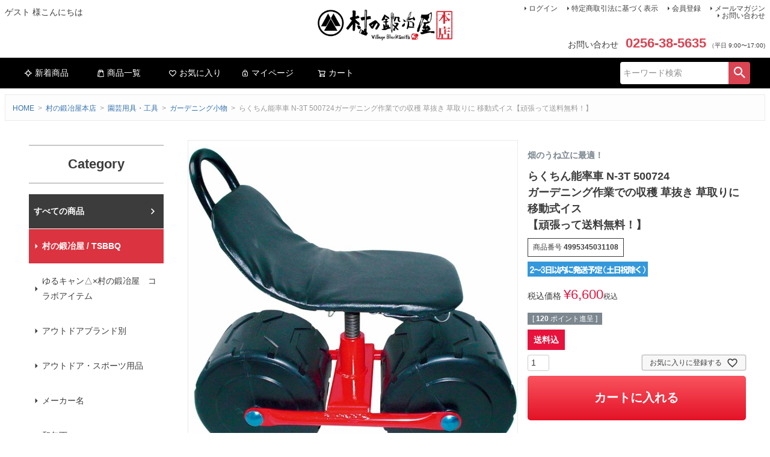

--- FILE ---
content_type: text/html;charset=UTF-8
request_url: https://www.muranokajiya.jp/c/honten/4995345031108
body_size: 13767
content:
<!DOCTYPE html>
<html lang="ja"><head>
  <meta charset="UTF-8">
  
  <title>らくちん能率車 N-3T 500724ガーデニング作業での収穫 草抜き 草取りに 移動式イス【頑張って送料無料！】</title>
  <meta name="viewport" content="width=device-width">


    <meta name="description" content="らくちん能率車 N-3T 500724ガーデニング作業での収穫 草抜き 草取りに 移動式イス【頑張って送料無料！】 ガーデニング小物 村の鍛冶屋本店">
    <meta name="keywords" content="らくちん能率車 N-3T 500724ガーデニング作業での収穫 草抜き 草取りに 移動式イス【頑張って送料無料！】,ガーデニング小物,村の鍛冶屋本店">
  
  <link rel="stylesheet" href="https://muranokajiya.itembox.design/system/fs_style.css?t=20251118042546">
  <link rel="stylesheet" href="https://muranokajiya.itembox.design/generate/theme1/fs_theme.css?t=20251118042546">
  <link rel="stylesheet" href="https://muranokajiya.itembox.design/generate/theme1/fs_original.css?t=20251118042546">
  
  <link rel="canonical" href="https://www.muranokajiya.jp/c/honten/engei/gardenkomono/4995345031108">
  
  
  
  
  <script>
    window._FS=window._FS||{};_FS.val={"tiktok":{"enabled":false,"pixelCode":null},"recaptcha":{"enabled":false,"siteKey":null},"clientInfo":{"memberId":"guest","fullName":"ゲスト","lastName":"","firstName":"ゲスト","nickName":"ゲスト","stageId":"","stageName":"","subscribedToNewsletter":"false","loggedIn":"false","totalPoints":"","activePoints":"","pendingPoints":"","purchasePointExpiration":"","specialPointExpiration":"","specialPoints":"","pointRate":"","companyName":"","membershipCardNo":"","wishlist":"","prefecture":""},"enhancedEC":{"ga4Dimensions":{"userScope":{"login":"{@ member.logged_in @}","stage":"{@ member.stage_order @}"}},"amazonCheckoutName":"Amazonペイメント","measurementId":"G-2ZJX07MN9W","trackingId":"UA-79517318-1","dimensions":{"dimension1":{"key":"mk","value":"{@ member.logged_in @}"},"dimension2":{"key":"mem","value":"{@ member.stage_order @}"}}},"shopKey":"muranokajiya","device":"PC","productType":"1","cart":{"stayOnPage":false}};
  </script>
  
  <script src="/shop/js/webstore-nr.js?t=20251118042546"></script>
  <script src="/shop/js/webstore-vg.js?t=20251118042546"></script>
  
    <script src="//r2.future-shop.jp/fs.muranokajiya/pc/recommend.js"></script>
  
  
  
  
    <meta property="og:title" content="らくちん能率車 N-3T 500724ガーデニング作業での収穫 草抜き 草取りに 移動式イス【頑張って送料無料！】">
    <meta property="og:type" content="og:product">
    <meta property="og:url" content="https://www.muranokajiya.jp/c/honten/4995345031108">
    <meta property="og:image" content="https://muranokajiya.itembox.design/product/055/000000005525/000000005525-01-l.jpg?t&#x3D;20260114094520">
    <meta property="og:site_name" content="村の鍛冶屋本店">
    <meta property="og:description" content="らくちん能率車 N-3T 500724ガーデニング作業での収穫 草抜き 草取りに 移動式イス【頑張って送料無料！】 ガーデニング小物 村の鍛冶屋本店">
    <meta property="product:price:amount" content="6600">
    <meta property="product:price:currency" content="JPY">
    <meta property="product:product_link" content="https://www.muranokajiya.jp/c/honten/4995345031108">
  
  
  
  
  
    <script type="text/javascript" >
      document.addEventListener('DOMContentLoaded', function() {
        _FS.CMATag('{"fs_member_id":"{@ member.id @}","fs_page_kind":"product","fs_product_url":"4995345031108"}')
      })
    </script>
  
  
  <script type="text/javascript" src="https://ajax.googleapis.com/ajax/libs/jquery/3.5.1/jquery.min.js"></script>
<!-- javascript / ユーザーエージェント判別サイズ切替 -->
<script type="text/javascript" src="https://muranokajiya.itembox.design/item/js__ua-changer.js?t=20260114094242" charset="utf-8"></script>
<!-- javascript / カートページ内リンク -->
<script type="text/javascript" src="https://muranokajiya.itembox.design/item/js__ua-anchorChanger.js?t=20260114094242" charset="utf-8"></script>
<!-- javascript / コンバージョンエリアを複製 -->
<script type="text/javascript" src="https://muranokajiya.itembox.design/item/js__copy-cart.js?t=20260114094242" charset="utf-8"></script>
<!-- 高さ揃え用JS -->
<script type="text/javascript" src="https://muranokajiya.itembox.design/item/jquery.heightLine.js?t=20260114094242" charset="utf-8"></script>


<script async src="https://www.googletagmanager.com/gtag/js?id=G-2ZJX07MN9W"></script>

<script><!--
_FS.setTrackingTag('%3C%21--+WorldShopping+Checkout+--%3E%0A%3Cscript+type%3D%22text%2Fjavascript%22+charset%3D%22UTF-8%22+async%3D%22true%22+src%3D%22https%3A%2F%2Fcheckout-api.worldshopping.jp%2Fv1%2Fscript%3Ftoken%3Dmuranokajiya_jp%22%3E%3C%2Fscript%3E%0A%3C%21--+End+WorldShopping+Checkout+--%3E%0A%0A%3Cscript+src%3D%22https%3A%2F%2Fd.shutto-translation.com%2Ftrans.js%3Fid%3D11838%22%3E%3C%2Fscript%3E');
--></script>
</head>
<body class="fs-body-product fs-body-product-4995345031108" id="fs_ProductDetails">

<div class="fs-l-page">
<header class="fs-l-header">
<div class="fs-l-header__contents">
<div class="fs-l-header__leftContainer">
<!-- **ウェルカムメッセージ（フリーパーツ ）↓↓ -->
<div class="fs-l-header__welcomeMsg fs-clientInfo">
  <div class="fs-p-welcomeMsg">{@ member.last_name @} {@ member.first_name @} 様こんにちは</div>
  <div class="fs-p-memberInfo is-loggedIn--{@ member.logged_in @}">
    <span class="fs-p-memberInfo__stage is-staged--{@ member.stage_no @}">{@ member.stage_name @}会員</span>
    <span class="fs-p-memberInfo__points">{@ member.active_points @}ポイント</span>
  </div>
</div>
<!-- **ウェルカムメッセージ（フリーパーツ ）↑↑ -->
<!-- **ドロワーメニューアイコン（フリーパーツ）↓↓ -->
<div class="fs-l-header__drawerOpener">
  <label for="fs_p_ctrlDrawer" class="fs-p-drawerButton fs-p-drawerButton--open">
    <i class="fs-p-drawerButton__icon fs-icon--navCtrl"></i>
    <span class="fs-p-drawerButton__label">menu</span>
  </label>
</div>
<!-- **ドロワーメニューアイコン（フリーパーツ）↑↑ -->

</div>
<!-- **ECサイトロゴ（フリーパーツ）↓↓ -->
<div class="fs-l-header__logo">
  <div class="fs-p-logo">
    <a href="https://www.muranokajiya.jp"><img src="https://muranokajiya.itembox.design/item/fs_starting/sampleShop_logo.png?t=20260114094242" alt="村の鍛冶屋 本店" class="fs-p-logo__image"></a>
  </div>
</div>
<!-- **ECサイトロゴ（フリーパーツ）↑↑ -->
<div class="fs-l-header__utility">
<nav class="fs-p-headerUtilityMenu">
<ul class="fs-p-headerUtilityMenu__list fs-clientInfo fs-pt-menu fs-pt-menu--lv1">
<li class="fs-p-headerUtilityMenu__logout is-loggedIn--{@ member.logged_in @} fs-pt-menu__item fs-pt-menu__item--lv1">
<span class="fs-pt-menu__heading fs-pt-menu__heading--lv1">
<a href="/p/logout" class="fs-pt-menu__link fs-pt-menu__link--lv1">ログアウト</a>
</span>
</li>
<li class="fs-p-headerUtilityMenu__login is-loggedIn--{@ member.logged_in @} fs-pt-menu__item fs-pt-menu__item--lv1">
<span class="fs-pt-menu__heading fs-pt-menu__heading--lv1">
<a href="/p/login" class="fs-pt-menu__link fs-pt-menu__link--lv1">ログイン</a>
</span>
</li>
<li class="fs-pt-menu__item fs-pt-menu__item--lv1">
<span class="fs-pt-menu__heading fs-pt-menu__heading--lv1">
<a href="/p/about/terms" class="fs-pt-menu__link fs-pt-menu__link--lv1">特定商取引法に基づく表示</a>
</span>
</li>
<li class="fs-p-headerUtilityMenu__register is-loggedIn--{@ member.logged_in @} fs-pt-menu__item fs-pt-menu__item--lv1">
<span class="fs-pt-menu__heading fs-pt-menu__heading--lv1">
<a href="/p/register" class="fs-pt-menu__link fs-pt-menu__link--lv1">会員登録</a>
</span>
</li>
<li class="fs-pt-menu__item fs-pt-menu__item--lv1">
<span class="fs-pt-menu__heading fs-pt-menu__heading--lv1">
<a href="/p/newsletter/subscribe" class="fs-pt-menu__link fs-pt-menu__link--lv1">メールマガジン</a>
</span>
</li>
<li class="fs-pt-menu__item fs-pt-menu__item--lv1">
<span class="fs-pt-menu__heading fs-pt-menu__heading--lv1">
<a href="https://ssl-plus.form-mailer.jp/fms/9b5449f6631" class="fs-pt-menu__link fs-pt-menu__link--lv1" target="_blank" rel="noopener noreferrer">お問い合わせ</a>
</span>
</li>
</ul>

</nav>
<!-- **電話注文バナー（フリーパーツ） ↓↓ -->
<div class="fs-p-phoneOrder">
  <span class="fs-p-phoneOrder__phoneLabel">お問い合わせ</span>
  <span class="fs-p-phoneOrder__phoneNum">0256-38-5635</span>
  <span class="fs-p-phoneOrder__addition">（平日 9:00〜17:00)</span>
</div>
<!-- **電話注文バナー（フリーパーツ） ↑↑ -->

</div>

</div>
<!-- **ヘッダーナビゲーション（フリーパーツ）↓↓ -->
<div class="fs-p-headerNavBar">
  <nav class="fs-p-headerNavigation" id="fs_p_headerNavigation">
    <ul class="fs-p-headerNavigation__list">
      <li class="fs-p-headerNavigation__listItem">
        <a href="https://www.muranokajiya.jp/p/search?&sort=latest" class="fs-p-headerNavigation__link"><i class="fs-icon--newProduct"></i>新着商品</a>
      </li>
      <li class="fs-p-headerNavigation__listItem">
        <a href="https://www.muranokajiya.jp/c/honten" class="fs-p-headerNavigation__link"><i class="fs-icon--productList"></i>商品一覧</a>
      </li>
      <li class="fs-p-headerNavigation__listItem">
        <a href="/my/wishlist" class="fs-p-headerNavigation__link"><i class="fs-icon--heartOutline"></i>お気に入り</a>
      </li>
      <li class="fs-p-headerNavigation__listItem">
        <a href="/my/top" class="fs-p-headerNavigation__link"><i class="fs-icon--mypage"></i>マイページ</a>
      </li>
      <li class="fs-p-headerNavigation__listItem">
        <a href="/p/cart" class="fs-p-headerNavigation__viewCartButton fs-p-headerNavigation__link">
          <i class="fs-icon--cart"></i>
          <span class="fs-p-headerNavigation__viewCartButton__label">カート</span>
          <span class="fs-p-cartItemNumber fs-client-cart-count fs-clientInfo"></span>
        </a>
      </li>
    </ul>
    <div class="fs-p-headerNavigation__search fs-p-searchForm">
      <form action="/p/search" method="get">
        <span class="fs-p-searchForm__inputGroup fs-p-inputGroup">
          <input type="text" name="keyword" maxlength="1000" placeholder="キーワード検索" class="fs-p-searchForm__input fs-p-inputGroup__input">
          <button type="submit" class="fs-p-searchForm__button fs-p-inputGroup__button">検索</button>
        </span>
      </form>
    </div>
  </nav>
</div>
<script type="application/ld+json">
{
  "@context": "http://schema.org",
  "@type": "WebSite",
  "url": "https://www.muranokajiya.jp",
  "potentialAction": {
    "@type": "SearchAction",
    "target": "https://www.muranokajiya.jp/p/search?keyword={search_term_string}",
    "query-input": "required name=search_term_string"
  }
}
</script>
<!-- **ヘッダーナビゲーション（フリーパーツ） ↑↑ -->

</header>
<!-- **パンくずリストパーツ （システムパーツ） ↓↓ -->
<nav class="fs-c-breadcrumb">
<ol class="fs-c-breadcrumb__list">
<li class="fs-c-breadcrumb__listItem">
<a href="/">HOME</a>
</li>
<li class="fs-c-breadcrumb__listItem">
<a href="/c/honten">村の鍛冶屋本店</a>
</li>
<li class="fs-c-breadcrumb__listItem">
<a href="/c/honten/engei">園芸用具・工具</a>
</li>
<li class="fs-c-breadcrumb__listItem">
<a href="/c/honten/engei/gardenkomono">ガーデニング小物</a>
</li>
<li class="fs-c-breadcrumb__listItem">
らくちん能率車 N-3T 500724ガーデニング作業での収穫 草抜き 草取りに 移動式イス【頑張って送料無料！】
</li>
</ol>
</nav>
<!-- **パンくずリストパーツ （システムパーツ） ↑↑ -->
<!-- **サブグループパンくずリストパーツ （システムパーツ） ↓↓ --><div class="fs-c-breadcrumb">

<ol class="fs-c-breadcrumb__list fs-c-breadcrumb__list--subgroup">
<li class="fs-c-breadcrumb__listItem">
<a href="/">HOME</a>
</li>
<li class="fs-c-breadcrumb__listItem">
<a href="/c/honten">村の鍛冶屋本店</a>
</li>
<li class="fs-c-breadcrumb__listItem">
らくちん能率車 N-3T 500724ガーデニング作業での収穫 草抜き 草取りに 移動式イス【頑張って送料無料！】
</li>
</ol>

</div><!-- **サブグループパンくずリストパーツ（システムパーツ）  ↑↑ -->
<main class="fs-l-main fs-l-product4"><div id="fs-page-error-container" class="fs-c-panelContainer">
  
  
</div>
<!-- **ドロワーメニュー制御用隠しチェックボックス（フリーパーツ） ↓↓ -->
<input type="checkbox" name="ctrlDrawer" value="" style="display:none;" id="fs_p_ctrlDrawer" class="fs-p-ctrlDrawer">
<!-- **ドロワーメニュー制御用隠しチェックボックス（フリーパーツ） ↑↑ -->
<aside class="fs-p-drawer fs-l-sideArea">
<!-- **ドロワーメニュー上部 （フリーパーツ） ↓↓ -->
<div class="fs-p-drawer__buttonContainer">
  <label for="fs_p_ctrlDrawer" class="fs-p-drawer__button fs-p-drawerButton fs-p-drawerButton--close">
    <i class="fs-p-drawerButton__icon fs-icon--close"></i>
    <span class="fs-p-drawerButton__label">close</span>
  </label>
</div>
<div class="fs-clientInfo">
  <div class="fs-p-drawer__welcomeMsg">
    <div class="fs-p-welcomeMsg">{@ member.last_name @} {@ member.first_name @} 様こんにちは</div>
    <div class="fs-p-memberInfo is-loggedIn--{@ member.logged_in @}">
      <!-- <span class="fs-p-memberInfo__rank">{@ member.stage_name @}会員</span> -->
      <span class="fs-p-memberInfo__points">{@ member.active_points @}ポイント</span>
    </div>
  </div>
  <div class="fs-p-drawer__loginLogout">
    <a href="/p/logout" class="fs-p-drawer__loginLogout__logout is-loggedIn--{@ member.logged_in @}">ログアウト</a>
    <a href="/p/login" class="fs-p-drawer__loginLogout__login is-loggedIn--{@ member.logged_in @}">ログイン</a>
  </div>
</div>
<h2 class="fs-p-drawer__heading">Category</h2>
<!-- **ドロワーメニュー上部 （フリーパーツ）↑↑ -->
<ul class="fs-p-sideMenu fs-pt-menu fs-pt-menu--lv1">

<li class="fs-pt-menu__item fs-pt-menu__item--lv1 fs-pt_menu__item--honten">
<span class="fs-pt-menu__heading fs-pt-menu__heading--lv1">
<a href="/c/honten" class="fs-pt-menu__link fs-pt-menu__link--lv1">村の鍛冶屋本店</a>
</span>
<ul class="fs-pt-menu__submenu fs-pt-menu--lv2">
<li class="murakaji-origin fs-pt-menu__item fs-pt-menu__item--lv2">
<span class="fs-pt-menu__heading fs-pt-menu__heading--lv2">
<a href="https://www.muranokajiya.jp/c/honten/maker/tsubamesanjo/muranokajiya" class="fs-pt-menu__link fs-pt-menu__link--lv2">村の鍛冶屋 / TSBBQ</a>
</span>
</li>

<li class="fs-pt-menu__item fs-pt-menu__item--lv2 fs-pt_menu__item--yurucampmurakaji">
<span class="fs-pt-menu__heading fs-pt-menu__heading--lv2">
<a href="/c/honten/yurucampmurakaji" class="fs-pt-menu__link fs-pt-menu__link--lv2">ゆるキャン△×村の鍛冶屋　コラボアイテム</a>
</span>
</li>


<li class="fs-pt-menu__item fs-pt-menu__item--lv2 fs-pt_menu__item--outdoorbrand">
<span class="fs-pt-menu__heading fs-pt-menu__heading--lv2">
<a href="/c/honten/outdoorbrand" class="fs-pt-menu__link fs-pt-menu__link--lv2">アウトドアブランド別</a>
</span>
</li>


<li class="fs-pt-menu__item fs-pt-menu__item--lv2 fs-pt_menu__item--outdoor_sports">
<span class="fs-pt-menu__heading fs-pt-menu__heading--lv2">
<a href="/c/honten/outdoor_sports" class="fs-pt-menu__link fs-pt-menu__link--lv2">アウトドア・スポーツ用品</a>
</span>
</li>


<li class="fs-pt-menu__item fs-pt-menu__item--lv2 fs-pt_menu__item--maker">
<span class="fs-pt-menu__heading fs-pt-menu__heading--lv2">
<a href="/c/honten/maker" class="fs-pt-menu__link fs-pt-menu__link--lv2">メーカー名</a>
</span>
</li>


<li class="fs-pt-menu__item fs-pt-menu__item--lv2 fs-pt_menu__item--jpnknife">
<span class="fs-pt-menu__heading fs-pt-menu__heading--lv2">
<a href="/c/honten/jpnknife" class="fs-pt-menu__link fs-pt-menu__link--lv2">和包丁</a>
</span>
</li>


<li class="fs-pt-menu__item fs-pt-menu__item--lv2 fs-pt_menu__item--knife">
<span class="fs-pt-menu__heading fs-pt-menu__heading--lv2">
<a href="/c/honten/knife" class="fs-pt-menu__link fs-pt-menu__link--lv2">洋包丁</a>
</span>
</li>


<li class="fs-pt-menu__item fs-pt-menu__item--lv2 fs-pt_menu__item--dentou">
<span class="fs-pt-menu__heading fs-pt-menu__heading--lv2">
<a href="/c/honten/dentou" class="fs-pt-menu__link fs-pt-menu__link--lv2">伝統的工芸品</a>
</span>
</li>


<li class="fs-pt-menu__item fs-pt-menu__item--lv2 fs-pt_menu__item--kaji">
<span class="fs-pt-menu__heading fs-pt-menu__heading--lv2">
<a href="/c/honten/kaji" class="fs-pt-menu__link fs-pt-menu__link--lv2">鍛冶職人の刃物</a>
</span>
</li>


<li class="fs-pt-menu__item fs-pt-menu__item--lv2 fs-pt_menu__item--maintenance">
<span class="fs-pt-menu__heading fs-pt-menu__heading--lv2">
<a href="/c/honten/maintenance" class="fs-pt-menu__link fs-pt-menu__link--lv2">刃物のメンテナンス</a>
</span>
</li>


<li class="fs-pt-menu__item fs-pt-menu__item--lv2 fs-pt_menu__item--kitchen">
<span class="fs-pt-menu__heading fs-pt-menu__heading--lv2">
<a href="/c/honten/kitchen" class="fs-pt-menu__link fs-pt-menu__link--lv2">キッチン用品</a>
</span>
</li>


<li class="fs-pt-menu__item fs-pt-menu__item--lv2 fs-pt_menu__item--zakka">
<span class="fs-pt-menu__heading fs-pt-menu__heading--lv2">
<a href="/c/honten/zakka" class="fs-pt-menu__link fs-pt-menu__link--lv2">家庭用雑貨</a>
</span>
</li>


<li class="fs-pt-menu__item fs-pt-menu__item--lv2 fs-pt_menu__item--diy">
<span class="fs-pt-menu__heading fs-pt-menu__heading--lv2">
<a href="/c/honten/diy" class="fs-pt-menu__link fs-pt-menu__link--lv2">DIY関連</a>
</span>
</li>


<li class="fs-pt-menu__item fs-pt-menu__item--lv2 fs-pt_menu__item--engei">
<span class="fs-pt-menu__heading fs-pt-menu__heading--lv2">
<a href="/c/honten/engei" class="fs-pt-menu__link fs-pt-menu__link--lv2">園芸用具・工具</a>
</span>
</li>


<li class="fs-pt-menu__item fs-pt-menu__item--lv2 fs-pt_menu__item--garden">
<span class="fs-pt-menu__heading fs-pt-menu__heading--lv2">
<a href="/c/honten/garden" class="fs-pt-menu__link fs-pt-menu__link--lv2">ガーデンファニチャー</a>
</span>
</li>


<li class="fs-pt-menu__item fs-pt-menu__item--lv2 fs-pt_menu__item--garden02">
<span class="fs-pt-menu__heading fs-pt-menu__heading--lv2">
<a href="/c/honten/garden02" class="fs-pt-menu__link fs-pt-menu__link--lv2">ガーデンエクステリア</a>
</span>
</li>


<li class="fs-pt-menu__item fs-pt-menu__item--lv2 fs-pt_menu__item--garden03">
<span class="fs-pt-menu__heading fs-pt-menu__heading--lv2">
<a href="/c/honten/garden03" class="fs-pt-menu__link fs-pt-menu__link--lv2">ガーデニング用機械</a>
</span>
</li>


<li class="fs-pt-menu__item fs-pt-menu__item--lv2 fs-pt_menu__item--renketsu">
<span class="fs-pt-menu__heading fs-pt-menu__heading--lv2">
<a href="/c/honten/renketsu" class="fs-pt-menu__link fs-pt-menu__link--lv2">連結金具</a>
</span>
</li>


<li class="fs-pt-menu__item fs-pt-menu__item--lv2 fs-pt_menu__item--umi">
<span class="fs-pt-menu__heading fs-pt-menu__heading--lv2">
<a href="/c/honten/umi" class="fs-pt-menu__link fs-pt-menu__link--lv2">海の専門道具</a>
</span>
</li>


<li class="fs-pt-menu__item fs-pt-menu__item--lv2 fs-pt_menu__item--tabemono">
<span class="fs-pt-menu__heading fs-pt-menu__heading--lv2">
<a href="/c/honten/tabemono" class="fs-pt-menu__link fs-pt-menu__link--lv2">新潟の肥沃な大地が生んだコシヒカリ、フルーツ、野菜</a>
</span>
</li>


<li class="fs-pt-menu__item fs-pt-menu__item--lv2 fs-pt_menu__item--food-seasoning">
<span class="fs-pt-menu__heading fs-pt-menu__heading--lv2">
<a href="/c/honten/food-seasoning" class="fs-pt-menu__link fs-pt-menu__link--lv2">食材・調味料</a>
</span>
</li>


<li class="fs-pt-menu__item fs-pt-menu__item--lv2 fs-pt_menu__item--souryou00">
<span class="fs-pt-menu__heading fs-pt-menu__heading--lv2">
<a href="/c/honten/souryou00" class="fs-pt-menu__link fs-pt-menu__link--lv2">送料</a>
</span>
</li>

</ul>

</li>

</ul>


</aside>

<section class="fs-l-pageMain"><!-- **商品詳細エリア（システムパーツグループ）↓↓ -->
<form id="fs_form">
<input type="hidden" name="productId" value="5525">

<div class="fs-l-productLayout fs-system-product" data-product-id="5525" data-vertical-variation-no="" data-horizontal-variation-no=""><div class="fs-l-productLayout__item fs-l-productLayout__item--1">
<!-- **商品画像パーツ（システムパーツ ）↓↓ -->
<div class="fs-c-productMainImage">
  
  <div class="fs-c-productMainImage__image">
    <img src="https://muranokajiya.itembox.design/product/055/000000005525/000000005525-01-l.jpg?t&#x3D;20260114094520" alt="4965815572660">
  </div>
  
  <div class="fs-c-productMainImage__expandButton fs-c-buttonContainer">
    <button type="button" class="fs-c-button--viewExtendedImage fs-c-button--plain">
<span class="fs-c-button__label">画像拡大</span>
</button>
  </div>
  <aside class="fs-c-productImageModal" style="display: none;">
    <div class="fs-c-productImageModal__inner">
      <span class="fs-c-productImageModal__close" role="button" aria-label="閉じる"></span>
      <div class="fs-c-productImageModal__contents">
        <div class="fs-c-productImageModalCarousel fs-c-slick">
          <div class="fs-c-productImageModalCarousel__track">
          
            <div>
              <figure class="fs-c-productImageModalCarousel__figure">
                
                <img data-lazy="https://muranokajiya.itembox.design/product/055/000000005525/000000005525-01-xl.jpg?t&#x3D;20260114094520" alt="4965815572660" src="https://muranokajiya.itembox.design/item/src/loading.svg?t&#x3D;20260114094242" class="fs-c-productImageModalCarousel__figure__image">
              </figure>
            </div>
          
          </div>
        </div>
      </div>
    </div>
  </aside>
</div>
<div class="fs-c-productThumbnail">

  
    <figure class="fs-c-productThumbnail__image is-active">
      <img src="https://muranokajiya.itembox.design/product/055/000000005525/000000005525-01-xs.jpg?t&#x3D;20260114094520" alt="4965815572660"
        data-main-image-url="https://muranokajiya.itembox.design/product/055/000000005525/000000005525-01-l.jpg?t&#x3D;20260114094520"
        data-main-image-alt="4965815572660"
        
        >
      
    </figure>
  

</div>
<!-- **商品画像パーツ（システムパーツ）↑↑ -->

<!-- **SNSシェアボタン （フリーパーツ） ↓↓ -->
<div class="fs-p-snsArea">

<!-- tweet -->
<a href="https://twitter.com/share?ref_src=twsrc%5Etfw" class="twitter-share-button" data-show-count="false">Tweet</a><script async src="https://platform.twitter.com/widgets.js" charset="utf-8"></script>
<!-- tweet -->

<!-- facebook -->
<div id="fb-root"></div>
<script>(function(d, s, id) {
  var js, fjs = d.getElementsByTagName(s)[0];
  if (d.getElementById(id)) return;
  js = d.createElement(s); js.id = id;
  js.src = 'https://connect.facebook.net/ja_JP/sdk.js#xfbml=1&version=v3.2';
  fjs.parentNode.insertBefore(js, fjs);
}(document, 'script', 'facebook-jssdk'));</script>
<div class="fb-like" data-href="https://www.muranokajiya.jp/c/honten/4995345031108" data-layout="button" data-action="like" data-size="small" data-show-faces="false" data-share="false"></div>
<!-- facebook -->

<!-- LINE -->
<div class="line-it-button" data-lang="ja" data-type="share-a" data-url="https://www.muranokajiya.jp/c/honten/4995345031108" style="display: none;"></div>
<script src="https://d.line-scdn.net/r/web/social-plugin/js/thirdparty/loader.min.js" async="async" defer="defer"></script>
<!-- LINE -->

</div>
<!-- **SNSシェアボタン（フリーパーツ） ↑↑ -->
<!-- **お問い合わせパーツ（システムパーツ） ↓↓ -->
<div class="fs-c-inquiryAboutProduct fs-c-buttonContainer fs-c-buttonContainer--inquiryAboutProduct" data-product-id="5525">
  <button type="button" class="fs-c-button--inquiryAboutProduct fs-c-button--plain">
<span class="fs-c-button__label">商品についてのお問い合わせ</span>
</button>
</div>
<!-- **お問い合わせパーツ（システムパーツ） ↑↑ -->
<script id="fs-productInquiries-template" type="text/x-handlebars">
<aside class="fs-c-modal fs-c-modal--inquiry" style="display: none;">
  <div class="fs-c-modal__inner">
    <div class="fs-c-modal__header">
      {{{productInquiryTitle}}}
      <span class="fs-c-modal__close" role="button" aria-label="閉じる"></span>
    </div>
    <div class="fs-c-modal__contents">
      <div class="fs-c-inquiryProduct">
        {{#if productImageSrc}}
        <div class="fs-c-inquiryProduct__productImage fs-c-productImage">
          <img src="{{productImageSrc}}" alt="{{productImageAlt}}" class="fs-c-inquiryProduct__productImage__image fs-c-productImage__image">
        </div>
        {{/if}}
        <div class="fs-c-inquiryProduct__productName fs-c-productName">
          {{#if productCatchCopy}}
          <span class="fs-c-productName__copy">{{{productCatchCopy}}}</span>
          {{/if}}
          <span class="fs-c-productName__name">{{{productName}}}</span>
        </div>
      </div>
      {{{productInquiryComment}}}
      <div class="fs-c-inputInformation">
        <form>
          <fieldset name="inquiryEdit" class="fs-c-inquiryEditField">
            <table class="fs-c-inputTable fs-c-inputTable--inModal">
              <tbody>
                <tr>
                  <th class="fs-c-inputTable__headerCell" scope="row">
                    <label for="fs_input_name" class="fs-c-inputTable__label">氏名
                      <span class="fs-c-requiredMark">(必須)</span>
                    </label>
                  </th>
                  <td class="fs-c-inputTable__dataCell">
                    <div class="fs-c-inputField">
                      <div class="fs-c-inputField__field fs-system-assistTarget">
                        <input type="text" name="name" id="fs_input_name" value="{{name}}" data-rule-required="true">
                      </div>
                    </div>
                  </td>
                </tr>
                <tr>
                  <th class="fs-c-inputTable__headerCell" scope="row">
                    <label for="fs_input_mailAddress" class="fs-c-inputTable__label">メールアドレス
                      <span class="fs-c-requiredMark">(必須)</span>
                    </label>
                  </th>
                  <td class="fs-c-inputTable__dataCell">
                    <div class="fs-c-inputField">
                      <div class="fs-c-inputField__field fs-system-assistTarget">
                        <input type="text" name="mailAddress" id="fs_input_mailAddress" value="{{email}}"
                               data-rule-mailNoCommaInDomain="true"
                               data-rule-mailValidCharacters="true"
                               data-rule-mailHasAt="true"
                               data-rule-mailHasLocalPart="true"
                               data-rule-mailHasDomain="true"
                               data-rule-mailNoMultipleAts="true"
                               data-rule-mailHasDot="true"
                               data-rule-mailValidDomain="true"
                               data-rule-mailHasTextAfterDot="true"
                               data-rule-required="true">
                      </div>
                    </div>
                  </td>
                </tr>
                {{#if phoneNumberEnabled}}
                <tr>
                  <th class="fs-c-inputTable__headerCell" scope="row">
                    <label for="fs_input_phoneNumber" class="fs-c-inputTable__label">お電話番号
                      {{#if phoneNumberRequired}}<span class="fs-c-requiredMark">(必須)</span>{{/if}}
                    </label>
                  </th>
                  <td class="fs-c-inputTable__dataCell">
                    <div class="fs-c-inputField">
                      <div class="fs-c-inputField__field fs-system-assistTarget">
                        <input type="tel" name="phoneNumber" id="fs_input_phoneNumber" maxlength="17" pattern="\d*-{0,1}\d*-{0,1}\d*" data-rule-phoneNumber="true"{{#if phoneNumberRequired}} data-rule-required="true"{{/if}}>
                      </div>
                    </div>
                  </td>
                </tr>
                {{/if}}
                <tr>
                  <th class="fs-c-inputTable__headerCell" scope="row">
                    <label for="fs_input_inquiry" class="fs-c-inputTable__label">お問い合わせ内容
                      <span class="fs-c-requiredMark">(必須)</span>
                    </label>
                  </th>
                  <td class="fs-c-inputTable__dataCell">
                    <div class="fs-c-inputField">
                      <div class="fs-c-inputField__field fs-system-assistTarget">
                        <textarea name="inquiry" id="fs_input_inquiry" data-rule-required="true"></textarea>
                      </div>
                    </div>
                  </td>
                </tr>
              </tbody>
            </table>
          </fieldset>
          {{#with privacyPolicyAgree as |privacyPolicyAgree|}}{{#if privacyPolicyAgree.displayAgreeArea}}
{{#if privacyPolicyAgree.displayAgreeCheckbox}}
<fieldset form="fs_form" name="privacyAgree" class="fs-c-privacyPolicyAgreeField fs-c-additionalCheckField">
  <div class="fs-c-inputField">
    <div class="fs-c-inputField__field">
      <span class="fs-c-checkbox">
        <input type="checkbox" id="fs_input_privacyAgree" name="privacyPolicyAgreed" class="fs-c-checkbox__checkbox"{{#if privacyPolicyAgree.agreeCheckboxChecked}} checked{{/if}}>
        <label for="fs_input_privacyAgree" class="fs-c-checkbox__label">
          <span class="fs-c-checkbox__checkMark"></span>
          {{{privacyPolicyAgree.checkLabel}}}
        </label>
      </span>
    </div>
  </div>
</fieldset>
{{else}}
{{{privacyPolicyAgree.uncheckedComment}}}
{{/if}}
{{/if}}{{/with}}
          <div class="fs-c-inputInformation__button fs-c-buttonContainer fs-c-buttonContainer--sendInquiry">
            {{#with sendInquiryButton as |button|}}<button type="button" class="{{button.classes}}{{#if button.disabled}} is-disabled{{/if}}"{{#if button.disabled}} disabled{{/if}}>
{{#if button.image}}<img class="fs-c-button__image" src="{{button.imageUrl}}" alt="{{button.label}}">{{else}}<span class="fs-c-button__label">{{button.label}}</span>{{/if}}
</button>{{/with}}
          </div>
        </form>
      </div>
    </div>
  </div>
</aside>
</script></div>
<div class="fs-l-productLayout__item fs-l-productLayout__item--2"><!-- **商品名パーツ（システムパーツ）↓↓ -->
<h1 class="fs-c-productNameHeading fs-c-heading">
  
  <span class="fs-c-productNameHeading__copy">畑のうね立に最適！</span>
  
  <span class="fs-c-productNameHeading__name">らくちん能率車 N-3T 500724<BR>ガーデニング作業での収穫 草抜き 草取りに 移動式イス<br>【頑張って送料無料！】</span>
</h1>
<!-- **商品名パーツ（システムパーツ）↑↑ -->

<!-- **商品番号パーツ（システムパーツ）↓↓ -->
<div class="fs-c-productNumber">
  <span class="fs-c-productNumber__label">商品番号</span>
  <span class="fs-c-productNumber__number">4995345031108</span>
</div>
<!-- **商品番号パーツ（システムパーツ）↑↑ -->


  




<!-- **商品マークパーツ（システムパーツ）↓↓ -->
<div class="fs-c-productMarks">
  
    <ul class="fs-c-productMark">
      <li class="fs-c-productMark__item">
        <span class="fs-c-productMark__mark--image fs-c-productMark__mark">
<img src="https://muranokajiya.itembox.design/item/icon02.png?t&#x3D;20260114094242" class="fs-c-productMark__image" alt="納期2～3日">		
</span>		

        </li>
      
    </ul>
  
  
</div>
<!-- **商品マークパーツ（システムパーツ）↑↑ -->

<!-- **商品価格パーツ（システムパーツ）↓↓ -->

<div class="fs-c-productPrices fs-c-productPrices--productDetail">
<div class="fs-c-productPrice fs-c-productPrice--selling">

  
    
    <span class="fs-c-productPrice__main">
      
        <span class="fs-c-productPrice__main__label">税込価格</span>
      
      <span class="fs-c-productPrice__main__price fs-c-price">
        <span class="fs-c-price__currencyMark">&yen;</span>
        <span class="fs-c-price__value">6,600</span>
      </span>
    </span>
    <span class="fs-c-productPrice__addon">
      <span class="fs-c-productPrice__addon__label">税込</span>
    </span>
    
  

</div>

</div>

<!-- **商品価格パーツ（システムパーツ）↑↑ -->

  <!-- **ポイントパーツ（システムパーツ）↓↓ -->
  
    <div class="fs-c-productPointDisplay">
      <span class="fs-c-productPointDisplay__label">[</span>
      <span class="fs-c-productPointDisplay__quantity">120</span>
      <span class="fs-c-productPointDisplay__unit">ポイント進呈 ]</span>
    </div>
  
  <!-- **ポイントパーツ（システムパーツ）↑↑ -->




<!-- **商品個別送料パーツ（システムパーツ）↓↓ -->
<div class="fs-c-productPostage">
  <span class="fs-c-productPostage__label">送料込</span>
  
  
</div>
<!-- **商品個別送料パーツ（システムパーツ）↑↑ -->



<!-- **カート・バリエーションごとにボタンパーツ（システムパーツ）↓↓ -->
<input type="hidden" name="verticalVariationNo" value="">
<input type="hidden" name="horizontalVariationNo" value="">
<input type="hidden" name="verticalVariationName" value="">
<input type="hidden" name="horizontalVariationName" value="">
<input type="hidden" name="verticalAdminNo" value="">
<input type="hidden" name="horizontalAdminNo" value="">
<input type="hidden" name="staffStartSkuCode" value="">



  
<div class="fs-c-productQuantityAndWishlist" data-product-id="5525" data-vertical-variation-no="" data-horizontal-variation-no="">
  
    <span class="fs-c-productQuantityAndWishlist__wishlist fs-c-buttonContainer">
      <button type="button" class="fs-c-button--addToWishList--detail fs-c-button--particular">
<span class="fs-c-button__label">お気に入りに登録する</span>
</button>
    </span>
  
  
    <span class="fs-c-productQuantityAndWishlist__quantity fs-c-quantity fs-system-assistTarget">
      <select name="quantity" class="fs-c-quantity__select fs-system-quantity-list" data-cart-type="normal">
    <option value="1" selected="">1</option>
    <option value="2">2</option>
    <option value="3">3</option>
    <option value="4">4</option>
    <option value="5">5</option>
    <option value="6">6</option>
    <option value="7">7</option>
    <option value="8">8</option>
    <option value="9">9</option>
    <option value="10">10+</option>
</select>
<input name="quantity" class="fs-c-quantity__number fs-system-quantity-text" value="1" maxlength="4" style="display:none" type="tel" data-cart-type="normal" disabled>
<span class="fs-c-quantity__message"></span>
    </span>
  
</div>
<div class="fs-c-productActionButton fs-c-buttonContainer" data-product-id="5525" data-vertical-variation-no="" data-horizontal-variation-no="">
  
          <button type="button" class="fs-c-button--addToCart--detail fs-c-button--primary">
<span class="fs-c-button__label">カートに入れる</span>
</button>
      
  
</div>






    

<!-- **カート・バリエーションごとにボタンパーツ（システムパーツ）↑↑ -->




</div>
<div class="fs-l-productLayout__item fs-l-productLayout__item--3"><!-- **商品説明（大）表示（システムパーツ）↓↓ -->
<div class="fs-p-productDescription fs-p-productDescription--full">高さ調節ができ、作業性アップ<br />
縦20×横46×高さ40～47cm<br />
座面高さ23～30cm</div>
<!-- **商品説明（大）表示（システムパーツ）↑↑ -->

  <!-- **レビューパーツ（システムパーツ）↓↓ -->
  <div class="fs-c-productReview">
    
    
    <div class="fs-c-productReview__addReview fs-c-buttonContainer fs-c-buttonContainer--addReview--detail">
<a href="/p/product/review/4995345031108/write" class="fs-c-button--addReview--detail fs-c-button--plain">
  <span class="fs-c-button__label">レビューを書く</span>
</a>
</div>
  </div>
  <!-- **レビューパーツ（システムパーツ）↑↑ -->
</div></div>


<span data-id="fs-analytics" data-product-url="4995345031108" data-eec="{&quot;price&quot;:6600,&quot;fs-select_content-price&quot;:6600,&quot;category&quot;:&quot;村の鍛冶/園芸用具/ガーデニ&quot;,&quot;fs-add_to_cart-price&quot;:6600,&quot;name&quot;:&quot;らくちん能率車 N-3T 500724&lt;BR&gt;ガーデニング作業での収穫 草抜き 草取りに 移動式イス&lt;br&gt;【頑&quot;,&quot;quantity&quot;:1,&quot;list_name&quot;:&quot;らくちん能率&quot;,&quot;fs-remove_from_cart-price&quot;:6600,&quot;id&quot;:&quot;4995345031108&quot;,&quot;fs-begin_checkout-price&quot;:6600}" data-ga4="{&quot;item_list_name&quot;:&quot;らくちん&quot;,&quot;currency&quot;:&quot;JPY&quot;,&quot;item_list_id&quot;:&quot;product&quot;,&quot;value&quot;:6600,&quot;items&quot;:[{&quot;fs-select_content-price&quot;:6600,&quot;fs-select_item-price&quot;:6600,&quot;item_name&quot;:&quot;らくちん能率車 N-3T 500724&lt;BR&gt;ガーデニング作業での収穫 草抜き 草取&quot;,&quot;item_list_name&quot;:&quot;らくちん&quot;,&quot;fs-add_payment_info-price&quot;:6600,&quot;currency&quot;:&quot;JPY&quot;,&quot;quantity&quot;:1,&quot;price&quot;:6600,&quot;item_category2&quot;:&quot;園芸用具・工具&quot;,&quot;item_id&quot;:&quot;4995345031108&quot;,&quot;fs-remove_from_cart-price&quot;:6600,&quot;item_category3&quot;:&quot;ガーデニング小物&quot;,&quot;item_category&quot;:&quot;村の鍛冶屋本店&quot;,&quot;item_list_id&quot;:&quot;product&quot;,&quot;fs-view_item-price&quot;:6600,&quot;fs-add_to_cart-price&quot;:6600,&quot;fs-begin_checkout-price&quot;:6600}]}" data-category-eec="{&quot;4995345031108&quot;:{&quot;type&quot;:&quot;1&quot;}}" data-category-ga4="{&quot;4995345031108&quot;:{&quot;type&quot;:&quot;1&quot;}}"></span>

</form>
<!-- **商品詳細エリア（システムパーツグループ）↑↑ -->
<!-- **ページ見出し（フリーパーツ）↓↓ -->
<h1 class="fs-c-heading fs-c-heading--page">らくちん能率車 N-3T 500724ガーデニング作業での収穫 草抜き 草取りに 移動式イス【頑張って送料無料！】</h1>
<!-- **ページ見出し（フリーパーツ）↑↑ -->
<table class="unique-comment">
<tr><td align="center">
<img src="https://muranokajiya.itembox.design/item/hanadate/71m4osxpfkl.jpg" alt="" width="100%">
</td></tr>
</table>
<div id="hl-purchase">
<h2 class="hl-purchase"><span><i class="fs-icon--cart"></i></span>ご購入はこちら！</h2>
<div class="clone-cart"></div>
</div>

<!-- **閲覧レコメンド（futureRecommend）（フリーパーツ）↓↓ -->
<script type="text/javascript">
try{
  _rcmdjp._displayRecommend({
    code: '4995345031108',  // 商品URLコード
    type: 'pv', // レコメンド種別
    template:'fs_recommend'
  });
}catch(err){}
</script>
<!-- **閲覧レコメンド（futureRecommend）（フリーパーツ）↑↑ -->
<!-- **閲覧履歴（futureRecommend）（フリーパーツ）↓↓ -->
<script type="text/javascript">
try{
  _rcmdjp._displayHistory({
    code: '4995345031108',  // 商品URLコード
    template:'fs_history'
  });
}catch(err){}
</script>
<!-- **閲覧履歴（futureRecommend）（フリーパーツ）↑↑ --></section></main>
<footer class="fs-l-footer">
<!-- **ページトップへ（フリーパーツ）↓↓-->
<div class="fs-p-footerPageTop">
  <a href="#" class="fs-p-footerPageTop__link">
    ページトップへ
  </a>
</div>
<!-- **ページトップへ（フリーパーツ）↑↑-->
<div class="fs-l-footer__contents">
<div class="fs-p-bannerGroup fs-l-col--3">
<!-- **新規会員登録バナー（フリーパーツ）↓↓ -->
<div class="fs-p-banner fs-p-banner--registration">
  <a href="/p/register" class="fs-p-banner__link"><i class="fs-icon--member"></i>
   <span class="fs-p-banner__label">新規会員登録で<span class="fs-p-banner__label--emphasis">300</span>ポイントプレゼント</span>
  </a>
</div>
<!-- **新規会員登録バナー（フリーパーツ）↑↑ -->
<!-- **送料告知バナー（フリーパーツ）↓↓ -->
<div class="fs-p-banner fs-p-banner--postage">
  <a href="/p/about/shipping-payment" class="fs-p-banner__link">
    <i class="fs-icon--delivery"></i>
    <span class="fs-p-banner__label">全国送料880円（沖縄・離島除く）注文合計税込3980円以上の場合<span class="fs-p-banner__label--emphasis">送料無料<font size="2">※沖縄・離島を除く</font></span></span>  </a>
</div>
<!-- **送料告知バナー（フリーパーツ）↑↑ -->
<!-- **ステッカーバナー（フリーパーツ）↓↓ -->
<div class="fs-p-banner fs-p-banner--postage">
  <class="fs-p-banner__link">
    <span class="fs-p-banner__label">本店で商品購入された場合<span class="fs-p-banner__label--emphasis">オリジナルステッカープレゼント!!</span></span>※ダンジョン飯コラボ商品は対象外です。
</div>
<!-- **ステッカーバナー（フリーパーツ）↑↑ -->
</div>
<!-- **フッターナビゲーション（フリーパーツ）↓↓ -->
<div class="fs-p-footerNavigation">
  <div class="fs-p-footerNavigationItem">
    <label for="fs_p_footerNavigationItem_1" class="fs-p-footerNavigationItem__title">お支払い</label>
    <input type="checkbox" id="fs_p_footerNavigationItem_1" class="fs-p-footerNavigationItem__ctrl">
    <span class="fs-p-footerNavigationItem__ctrlIcon"></span>
    <div class="fs-p-footerNavigationItem__body">
      Amazon Pay、楽天pay、クレジットカード、銀行振込がご利用になれます。詳しくは<a href="/p/about/shipping-payment" class="fs-p-footerNavigationItem__link">送料とお支払い方法について</a>をご利用ください。
    </div>
  </div>
  <div class="fs-p-footerNavigationItem">
    <label for="fs_p_footerNavigationItem_2" class="fs-p-footerNavigationItem__title">配送・送料</label>
    <input type="checkbox" id="fs_p_footerNavigationItem_2" class="fs-p-footerNavigationItem__ctrl">
    <span class="fs-p-footerNavigationItem__ctrlIcon"></span>
    <div class="fs-p-footerNavigationItem__body">
      <div>
        宅配便　全国一律880円（沖縄・離島を除く）<br>
        税込3980円以上お買い上げで<span class="fs-p-footerNavigationItem__emphasis">送料無料<font size="2">※沖縄・離島を除く</font></span><br>
      </div>
      商品発送については<a href="/p/about/shipping-payment" class="fs-p-footerNavigationItem__link">送料とお支払い方法について</a>をご利用ください。
    </div>
  </div>
  <div class="fs-p-footerNavigationItem">
    <label for="fs_p_footerNavigationItem_3" class="fs-p-footerNavigationItem__title">返品・交換</label>
    <input type="checkbox" id="fs_p_footerNavigationItem_3" class="fs-p-footerNavigationItem__ctrl">
    <span class="fs-p-footerNavigationItem__ctrlIcon"></span>
    <div class="fs-p-footerNavigationItem__body">
      お客様都合による商品の返品は承っておりません。但し、発送ミスや不良品の場合は送料当社負担で速やかに商品を交換・発送させていただきます。<br>
      尚、このような場合、お手数ですが商品到着後7日以内に当店宛てにお申し出下さい。７日以上経過した場合は対応できません詳しくは<a href="/p/about/terms" class="fs-p-footerNavigationItem__link">特定商取引法に基づく表示</a>をご利用ください。
    </div>
  </div>
  <div class="fs-p-footerNavigationItem">
    <label for="fs_p_footerNavigationItem_4" class="fs-p-footerNavigationItem__title">お問合せ先</label>
    <input type="checkbox" id="fs_p_footerNavigationItem_4" class="fs-p-footerNavigationItem__ctrl">
    <span class="fs-p-footerNavigationItem__ctrlIcon"></span>
    <div class="fs-p-footerNavigationItem__body">
      <dl class="fs-p-footerNavigationItem__dataList">
        <dt class="fs-p-footerNavigationItem__dataList__title">メール</dt>
        <dd class="fs-p-footerNavigationItem__dataList__data">info@muranokajiya.jp</dd>
        <dt class="fs-p-footerNavigationItem__dataList__title">TEL</dt>
        <dd class="fs-p-footerNavigationItem__dataList__data">0256-38-5635<br>(平日 9:00〜17:00)</dd>
      </dl>
    </div>
  </div>
  <div class="fs-p-footerNavigationItem">
    <label for="fs_p_footerNavigationItem_6" class="fs-p-footerNavigationItem__title">カテゴリー</label>
    <input type="checkbox" id="fs_p_footerNavigationItem_6" class="fs-p-footerNavigationItem__ctrl">
    <span class="fs-p-footerNavigationItem__ctrlIcon"></span>
    <div class="fs-p-footerNavigationItem__body">
      <ul class="fs-p-footerNavigationItem__nav">
        <li class="fs-p-footerNavigationItem__navItem"><a href="https://www.muranokajiya.jp/c/honten/outdoor_sports">アウトドア・スポーツ用品</a></li>
        <li class="fs-p-footerNavigationItem__navItem"><a href="https://www.muranokajiya.jp/c/honten/maker/tsubamesanjo/muranokajiya">村の鍛冶屋商品</a></li>
        <li class="fs-p-footerNavigationItem__navItem"><a href="https://www.muranokajiya.jp/c/honten/maker/tsubamesanjo/muranokajiya/tsbbq">TSBBQ商品</a></li>
        <li class="fs-p-footerNavigationItem__navItem"><a href="https://www.muranokajiya.jp/c/honten/jpnknife">和包丁</a></li>
        <li class="fs-p-footerNavigationItem__navItem"><a href="https://www.muranokajiya.jp/c/honten/kaji">鍛冶職人の刃物</a></li>
      </ul>
    </div>
  </div>
  <div class="fs-p-footerNavigationItem">
    <label for="fs_p_footerNavigationItem_8" class="fs-p-footerNavigationItem__title">サポート</label>
    <input type="checkbox" id="fs_p_footerNavigationItem_8" class="fs-p-footerNavigationItem__ctrl">
    <span class="fs-p-footerNavigationItem__ctrlIcon"></span>
    <div class="fs-p-footerNavigationItem__body">
      <ul class="fs-p-footerNavigationItem__nav">
        <li class="fs-p-footerNavigationItem__navItem"><a href="/p/about/shipping-payment">配送・送料について</a></li>
        <li class="fs-p-footerNavigationItem__navItem"><a href="/p/about/shipping-payment">お支払いについて</a></li>
        <li class="fs-p-footerNavigationItem__navItem"><a href="/p/about/terms">返品・交換について</a></li>
      </ul>
    </div>
  </div>
<div class="fs-p-footerNavigationItem">
    <label for="fs_p_footerNavigationItem_9" class="fs-p-footerNavigationItem__title">International Shipping</label>
    <input type="checkbox" id="fs_p_footerNavigationItem_9" class="fs-p-footerNavigationItem__ctrl">
    <span class="fs-p-footerNavigationItem__ctrlIcon"></span>
    <div class="fs-p-footerNavigationItem__body">
      <div class="fs-p-address">
        <span class="fs-p-address__companyName"><a href="https://www.muranokajiya.jp/f/overseas" class="fs-p-footerNavigationItem__link">International Shipping</a></span>
  </div>
  </div>
</div>




  <div class="fs-p-footerNavigationItem">
    <label for="fs_p_footerNavigationItem_9" class="fs-p-footerNavigationItem__title">会社概要</label>
    <input type="checkbox" id="fs_p_footerNavigationItem_9" class="fs-p-footerNavigationItem__ctrl">
    <span class="fs-p-footerNavigationItem__ctrlIcon"></span>
    <div class="fs-p-footerNavigationItem__body">
      <div class="fs-p-address">
        <span class="fs-p-address__companyName">株式会社山谷産業</span>
        <span class="fs-p-address__zipCode fs-u-zipCode">955-0053</span>
        <span class="fs-p-address__address">新潟県三条市北入蔵2-2-57</span>
      </div>
      <dl class="fs-p-footerNavigationItem__dataList">
        <dt class="fs-p-footerNavigationItem__dataList__title">電話番号</dt>
        <dd class="fs-p-footerNavigationItem__dataList__data">0256-38-5635</dd>
        <dt class="fs-p-footerNavigationItem__dataList__title">メール</dt>
        <dd class="fs-p-footerNavigationItem__dataList__data">info@muranokajiya.jp</dd>
        <dt class="fs-p-footerNavigationItem__dataList__title">営業時間</dt>
        <dd class="fs-p-footerNavigationItem__dataList__data">9:00-17:00</dd>
        <dt class="fs-p-footerNavigationItem__dataList__title">定休日</dt>
        <dd class="fs-p-footerNavigationItem__dataList__data">土・日・祝祭日</dd>
      </dl>
    </div>
  </div>
</div>
<!-- **フッターナビゲーション（フリーパーツ）↑↑ -->

</div>
<div class="fs-l-footer__utility">
<nav class="fs-p-footerUtilityMenu">
<ul class="fs-p-footerUtilityMenu__list fs-pt-menu fs-pt-menu--lv1">
<li class="fs-pt-menu__item fs-pt-menu__item--lv1">
<span class="fs-pt-menu__heading fs-pt-menu__heading--lv1">
<a href="https://www.muranokajiya.jp/p/about/terms" class="fs-pt-menu__link fs-pt-menu__link--lv1">会社概要</a>
</span>
</li>
<li class="fs-pt-menu__item fs-pt-menu__item--lv1">
<span class="fs-pt-menu__heading fs-pt-menu__heading--lv1">
<a href="https://ssl-plus.form-mailer.jp/fms/9b5449f6631" class="fs-pt-menu__link fs-pt-menu__link--lv1" target="_blank" rel="noopener noreferrer">お問い合わせ</a>
</span>
</li>
<li class="fs-pt-menu__item fs-pt-menu__item--lv1">
<span class="fs-pt-menu__heading fs-pt-menu__heading--lv1">
<a href="/p/about/terms" class="fs-pt-menu__link fs-pt-menu__link--lv1">特定商取引法に基づく表示</a>
</span>
</li>
</ul>

</nav>
<!-- **SNSアカウントリンク（フリーパーツ）↓↓ -->
<ul class="fs-p-footerSnsLink">
  <li class="fs-p-footerSnsLink__item">
    <a href="https://www.facebook.com/murakaji" class="fs-p-footerSnsLink__item__icon"><img src="https://muranokajiya.itembox.design/item/fs_starting/icon_facebook.png?t=20260114094242" alt="facebook"></a>
  </li>
  <li class="fs-p-footerSnsLink__item">
    <a href="https://twitter.com/murakaji" class="fs-p-footerSnsLink__item__icon"><img src="https://muranokajiya.itembox.design/item/fs_starting/icon_twitter.png?t=20260114094242" alt="twitter"></a>
  </li>
  <li class="fs-p-footerSnsLink__item">
    <a href="https://www.instagram.com/muranokajiya_official/" class="fs-p-footerSnsLink__item__icon"><img src="https://muranokajiya.itembox.design/item/fs_starting/icon_instagram.png?t=20260114094242" alt="instagram"></a>
  </li>
</ul>
<!-- **SNSアカウントリンク（フリーパーツ）↑↑ -->
</div>
<!-- **コピーライト（著作権表示）（フリーパーツ）↓↓ -->
<div class="fs-p-footerCopyright">
  <p class="fs-p-footerCopyright__text">
    Copyright &copy;  Yamatani Industry Co.,Ltd. All Rights reserved.
  </p>
</div>
<!-- **コピーライト（著作権表示）（フリーパーツ）↑↑ -->

<script type="text/javascript">
$(function(){
    $('.fs-body-top .newitem-name').heightLine({
        minWidth:768
    });
});
</script>
</footer>
<div class="anchor-box">
    <a href="#hl-purchase" class="link-to-cart"><i class="fs-icon--cart"></i><span wfd-id="1"><span>カートに入れる<br>ボタンへ移動</span></span></a>
    <a href="#" class="link-to-pagetop"><span><i class="fs-icon--chevronUp"></i><span>ページトップへ</span></span></a>
</div>



<script type="application/ld+json">
{
  "@context": "http://schema.org",
  "@type": "Product",
  "name": "らくちん能率車 N-3T 500724&lt;BR&gt;ガーデニング作業での収穫 草抜き 草取りに 移動式イス&lt;br&gt;【頑張って送料無料！】",
  "image": "https://muranokajiya.itembox.design/product/055/000000005525/000000005525-01-xs.jpg?t&#x3D;20260114094520",
  "productID": "4995345031108",
  "description": "畑のうね立に最適！",
  "offers": {
    "@type": "Offer",
    "priceCurrency": "JPY",
    "price": "6600",
    "itemCondition": "http://schema.org/NewCondition",
    "availability": "http://schema.org/InStock",
    "seller": {
      "@type": "Organization",
      "name": "村の鍛冶屋本店"
    }
  }
}
</script>




<script type="application/ld+json">
{
    "@context": "http://schema.org",
    "@type": "BreadcrumbList",
    "itemListElement": [{
        "@type": "ListItem",
        "position": 1,
        "item": {
            "@id": "https://www.muranokajiya.jp/",
            "name": "HOME"
        }
    },{
        "@type": "ListItem",
        "position": 2,
        "item": {
            "@id": "https://www.muranokajiya.jp/c/honten",
            "name": "村の鍛冶屋本店"
        }
    },{
        "@type": "ListItem",
        "position": 3,
        "item": {
            "@id": "https://www.muranokajiya.jp/c/honten/engei",
            "name": "園芸用具・工具"
        }
    },{
        "@type": "ListItem",
        "position": 4,
        "item": {
            "@id": "https://www.muranokajiya.jp/c/honten/engei/gardenkomono",
            "name": "ガーデニング小物"
        }
    },{
        "@type": "ListItem",
        "position": 5,
        "item": {
            "@id": "https://www.muranokajiya.jp/c/honten/4995345031108",
            "name": "らくちん能率車 N-3T 500724ガーデニング作業での収穫 草抜き 草取りに 移動式イス【頑張って送料無料！】",
            "image": "https://muranokajiya.itembox.design/product/055/000000005525/000000005525-01-l.jpg?t&#x3D;20260114094520"
        }
    }]
}
</script>

</div>
<script class="fs-system-icon_remove" type="text/html">
<button type="button" class="fs-c-button--removeFromWishList--icon fs-c-button--particular">
<span class="fs-c-button__label">お気に入りを解除する</span>
</button>
</script>
<script  class="fs-system-icon_add" type="text/html">
<button type="button" class="fs-c-button--addToWishList--icon fs-c-button--particular">
<span class="fs-c-button__label">お気に入りに登録する</span>
</button>
</script>
<script class="fs-system-detail_remove" type="text/html">
<button type="button" class="fs-c-button--removeFromWishList--detail fs-c-button--particular">
<span class="fs-c-button__label">お気に入りを解除する</span>
</button>
</script>
<script class="fs-system-detail_add" type="text/html">
<button type="button" class="fs-c-button--addToWishList--detail fs-c-button--particular">
<span class="fs-c-button__label">お気に入りに登録する</span>
</button>
</script>

<script>
<!--
try{
 _rcmdjp._setItemData({
 code:'4995345031108',
 name:'らくちん能率車 N-3T 500724<BR>ガーデニング作業での収穫 草抜き 草取りに 移動式イス<br>【頑張って送料無料！】',
 url:'https://www.muranokajiya.jp/c/honten/engei/gardenkomono/4995345031108',
 
 image:'https://muranokajiya.itembox.design/product/055/000000005525/000000005525-01-m.jpg?t=20260114094520',
 
 price:'6600',
 price_before_tax:'6000',
 tax:'600',
 
 stock:'100',
 
 
 
 point:'120',
 
 category:'',
 
 release_date:'2024-01-29 16:18:07',
 
 disabled:'0',
 validation:'2cc68c8e3ff353ff5a6f45c97ec58ab1'
 });
}catch(err){}
//-->
</script>





<script src="/shop/js/webstore.js?t=20251118042546"></script>
</body></html>

--- FILE ---
content_type: text/javascript; charset=utf-8
request_url: https://r2.future-shop.jp/fs.muranokajiya/pc/i/default/4995345031108.js?1768412342993
body_size: 1943
content:
_rcmdjp._itemRecommendCallback("4995345031108","default",[{"category":"","code":"4965815581839","display_end":"","display_start":"","image":"https://muranokajiya.itembox.design/product/035/000000003500/000000003500-01-m.jpg?t=20251205165520","name":"\u9632\u7363\u30e9\u30a4\u30c8\u7528\u4f38\u7e2e\u30dd\u30fc\u30eb LP-100<br>\u5404\u7a2e\u9632\u7363\u30e9\u30a4\u30c8\u306b\u5bfe\u5fdc \u9632\u7363\u676d \u652f\u67f1\u306f\u7d0470cm\uff5e110cm\u307e\u3067\u7121\u6bb5\u968e\u8abf\u6574\u53ef\u80fd\uff01","point":"26","price":"1430","price_before_tax":"1300","release_date":"2022-08-24 14:05:26","stock":"100","tax":"130","url":"https://www.muranokajiya.jp/c/honten/zakka/gaityuugaijyuu/4965815581839"},{"category":"","code":"4582448330865","display_end":"","display_start":"","image":"https://muranokajiya.itembox.design/product/032/000000003292/000000003292-01-m.jpg?t=20251215095519","name":"\u3010OST-180WD\u3011\u5929\u677f\u304c\u5f37\u5316\u30d7\u30e9\u30b9\u30c1\u30c3\u30af\u306e\u6298\u308a\u305f\u305f\u307f\u4f5c\u696d\u30c6\u30fc\u30d6\u30eb\uff08\u6728\u76ee\u8abf\uff09\u3000<br>\u30d3\u30fc\u30ab\u30e0\u3000<br>\uff11\u53f0\u6709\u308b\u3068\u4fbf\u5229\u306a\u6298\u308a\u305f\u305f\u307f\u5f0f\u3000<br>\u3010\u9811\u5f35\u3063\u3066\u9001\u6599\u7121\u6599\uff01\u3011","point":"190","price":"10450","price_before_tax":"9500","release_date":"2022-07-12 10:02:07","stock":"100","tax":"950","url":"https://www.muranokajiya.jp/c/honten/outdoor_sports/relaxchair/4582448330865"},{"category":"","code":"shinsyuku","display_end":"","display_start":"","image":"https://muranokajiya.itembox.design/product/003/000000000362/000000000362-01-m.jpg?t=20260109095021","name":"\u3010\u9811\u5f35\u3063\u3066\u9001\u6599\u7121\u6599\uff01\u3011 \u4f38\u3073\u308b\u642d\u8f09\u30b7\u30e7\u30d9\u30eb\uff01 \u8eca\u8f09\u30b9\u30b3\u30c3\u30d7\u3068\u3057\u3066\u8eca\u306b\uff01 \u53ce\u7d0d\u306b\u56f0\u3089\u306a\u3044\u4f38\u7e2e\u5f0f","point":"44","price":"2410","price_before_tax":"2191","release_date":"2016-11-25 16:23:20","stock":"100","tax":"219","url":"https://www.muranokajiya.jp/c/honten/diy/jyosetsu/scop/shinsyuku"},{"category":"","code":"4965815588388","display_end":"","display_start":"","image":"https://muranokajiya.itembox.design/product/059/000000005940/000000005940-01-m.jpg?t=20251226165019","name":"\u798f\u8fb2\u7523\u696d FKN<br>\u30bd\u30fc\u30e9\u30fc\u5f0f \u9632\u7363\u9632\u9ce5\u30a2\u30e9\u30fc\u30e0 \u53d6\u5bc4\u54c1 DN-04<br>\u3010\u9811\u5f35\u3063\u3066\u9001\u6599\u7121\u6599\uff01\u3011","point":"123","price":"6754","price_before_tax":"6140","release_date":"2024-05-30 16:58:11","stock":"100","tax":"614","url":"https://www.muranokajiya.jp/c/honten/zakka/gaityuugaijyuu/4965815588388"},{"category":"","code":"b-5","display_end":"","display_start":"","image":"https://muranokajiya.itembox.design/product/005/000000000505/000000000505-01-m.jpg?t=20260109095021","name":"\u5c0f\u6797\u88fd\u92cf\u3000\u65b0\u6708\u5c71 \u6253\u7269 \u8449\u5208\u92cf\uff08\u91d1\u6b62\u5f0f\uff09 B-5<br>\u8fb2\u5bb6\u7528\u53ce\u7a6b\u92cf\u3092\u4f5c\u308a\u7d9a\u3051\u3066\u304d\u305f\u8001\u8217\u306e\u9038\u54c1\uff01<br>\u523b\u5370\u30ed\u30b4\u65b0\u6708\u5c71\u306b\u5909\u66f4\u3055\u308c\u307e\u3057\u305f<br><br>\uff1c\u5203\u7269\u306e\u672c\u5834\u4e09\u6761\u88fd\uff1e<br>\u3010\u9811\u5f35\u3063\u3066\u9001\u6599\u7121\u6599\uff01\u3011","point":"260","price":"14300","price_before_tax":"13000","release_date":"2017-05-26 14:21:50","stock":"48","tax":"1300","url":"https://www.muranokajiya.jp/c/honten/engei/engeihasami/b-5"},{"category":"","code":"atf-901","display_end":"","display_start":"","image":"https://muranokajiya.itembox.design/product/008/000000000860/000000000860-01-m.jpg","name":"A.T.FIELD \u81ea\u52d5\u5dfb\u53d6\u30db\u30fc\u30b9\u30ea\u30fc\u30eb 15m \u521d\u53f7\u6a5f\u30e2\u30c7\u30eb\uff08ATF-901\uff09\u3010\u682a\u5f0f\u4f1a\u793e\u30bf\u30ab\u30ae\u3011<br>\u6d17\u8eca\u30fb\u6e05\u6383\u30fb\u30ac\u30fc\u30c7\u30cb\u30f3\u30b0\u7b49\u306e\u5404\u7a2e\u6563\u6c34\u4f5c\u696d\u306a\u3069\u306b\u3002","point":"98","price":"10780","price_before_tax":"9800","release_date":"2019-09-17 17:31:56","stock":"100","tax":"980","url":"https://www.muranokajiya.jp/c/honten/engei/sansuiyouhin/hoseleel/atf-901"},{"category":"","code":"4976131910760","display_end":"","display_start":"","image":"https://muranokajiya.itembox.design/product/045/000000004567/000000004567-01-m.jpg?t=20260113172031","name":"\u30b0\u30ea\u30fc\u30f3\u30d1\u30eb<BR>\u30d5\u30a3\u30fc\u30eb\u30c9\u30ab\u30fc\u30c8Cute \u30aa\u30ea\u30fc\u30d6\u30b0\u30ea\u30fc\u30f3<BR>\u8170\u639b\u3051 \u30ab\u30fc\u30c8 \u30c4\u30fc\u30eb\u30dc\u30c3\u30af\u30b9<BR>\u79fb\u52d5\u30ab\u30fc\u30c8 \u30ac\u30fc\u30c7\u30cb\u30f3\u30b0 \u5712\u82b8 \u6905\u5b50\u3010\u9811\u5f35\u3063\u3066\u9001\u6599\u7121\u6599\u3011","point":"39","price":"2165","price_before_tax":"1969","release_date":"2023-05-25 17:28:06","stock":"99","tax":"196","url":"https://www.muranokajiya.jp/c/honten/engei/gardenkomono/4976131910760"},{"category":"","code":"ISONOMI","display_end":"","display_start":"","image":"https://muranokajiya.itembox.design/product/003/000000000385/000000000385-01-m.jpg?t=20260114094520","name":"\u30b9\u30c6\u30f3\u30ec\u30b9\u3000\u78ef\u306e\u307f \u30a2\u30ef\u30d3\u30fb\u30b5\u30b6\u30a8\u3092\u30ac\u30c3\u30c1\u30ea\u53d6\u308b\uff01 \u7d20\u6f5c\u308a\u306b\u662f\u975e\uff01","point":"38","price":"2079","price_before_tax":"1890","release_date":"2016-12-12 16:22:00","stock":"82","tax":"189","url":"https://www.muranokajiya.jp/c/honten/umi/ISONOMI"},{"category":"","code":"4529239030269","display_end":"","display_start":"","image":"https://muranokajiya.itembox.design/product/007/000000000795/000000000795-01-m.jpg?t=20260114094520","name":"\u30104529239030269\u3011 \u30cf\u30b7\u30b4\u4f5c\u696d\u306e\u7de9\u548c\u30fb\u5b89\u5fc3\u30fb\u6551\u63f4\uff01 \u30cf\u30b7\u30b4\u7528\u30a2\u30bf\u30c3\u30c1\u30e1\u30f3\u30c8 \u300c\u30ea\u30ea\u30fc\u30d5\u30fb\u30ed\u30f3\u30b0\u300d \u3010\u9811\u5f35\u3063\u3066\u9001\u6599\u7121\u6599\uff01\u3011","point":"352","price":"19350","price_before_tax":"17591","release_date":"2019-06-06 14:48:50","stock":"96","tax":"1759","url":"https://www.muranokajiya.jp/c/honten/diy/hashigo/hashigoatatch/4529239030269"},{"category":"","code":"ft-3370","display_end":"","display_start":"","image":"https://muranokajiya.itembox.design/product/018/000000001854/000000001854-01-m.jpg?t=20260108121022","name":"\u30ab\u30e9\u30fc\u30b0\u30ea\u30c3\u30d7<br>\uff3bFT-3370\uff3d\uff1cCOVERWORK \u30ab\u30f4\u30a1\u30fc\u30ef\u30fc\u30af\uff1e<br>\u86cd\u5149\u30a4\u30a8\u30ed\u30fc\u3001\u30cd\u30a4\u30d3\u30fc<br>\u4f5c\u696d\u7528\u624b\u888b\uff0f\u8ecd\u624b\uff0f\u30b0\u30ed\u30fc\u30d6","point":"8","price":"437","price_before_tax":"398","release_date":"2021-04-09 19:02:08","stock":"100","tax":"39","url":"https://www.muranokajiya.jp/c/honten/diy/rain/glove/ft-3370"}]);